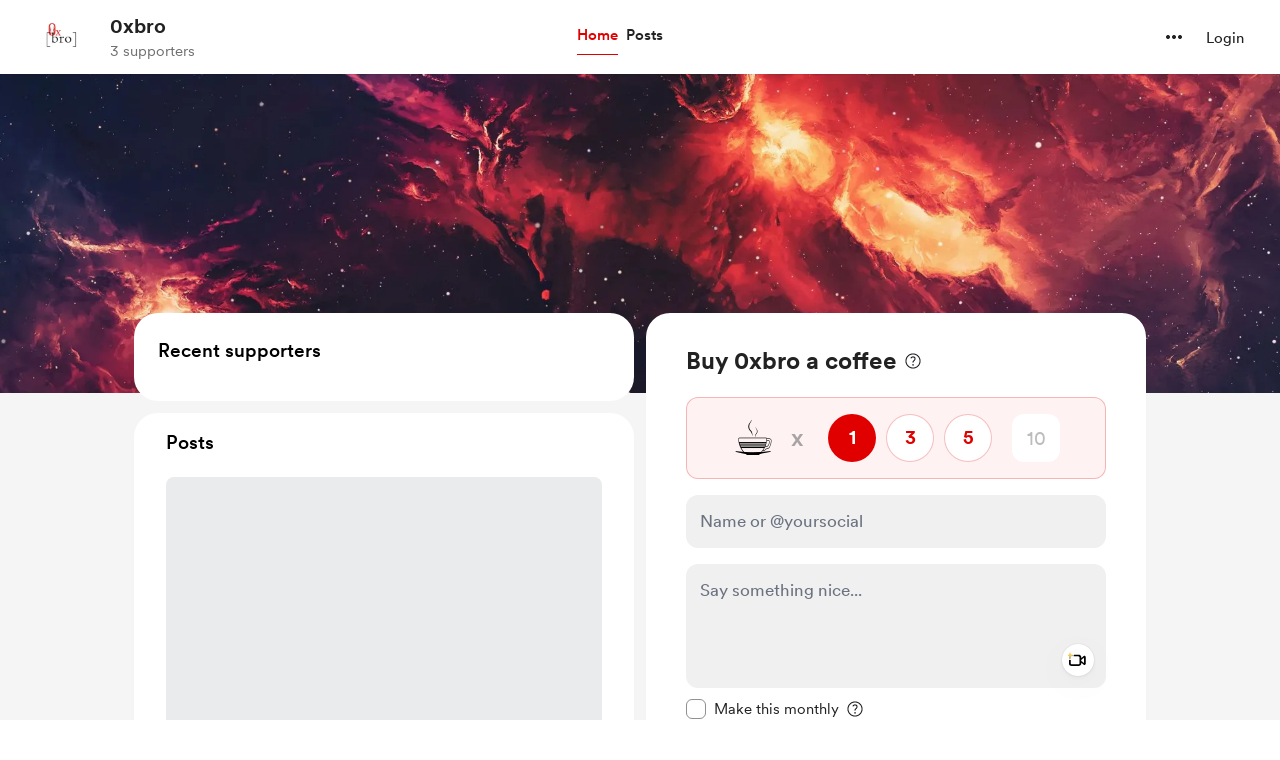

--- FILE ---
content_type: application/javascript
request_url: https://cdn.buymeacoffee.com/static/prod/11.3.9/build/assets/Footer.vue_vue_type_style_index_0_scoped_da4783f8_lang-321f2e5b.js
body_size: 17016
content:
import{A}from"./Modal-331dd01c.js";import{_ as z}from"./ModalClose-acca2279.js";import{o as r,c as l,a as t,s as B,D as R,r as v,a0 as ie,b as W,t as p,u as a,n as g,e as d,g as D,h as C,f as T,w as H,ab as ne,_ as de,j as te,l as ce,i as ae,a5 as he,K as ue,C as me,F as E,L as K,m as Q,x as Z,p as re,B as fe,d as I,W as ge,y as se,P as N}from"./app-faee6f7e.js";import{_ as G}from"./Facebook-ff495f9b.js";import{_ as V}from"./_plugin-vue_export-helper-c27b6911.js";import{_ as pe}from"./Instagram-8097a475.js";import{A as F}from"./Button-6449241e.js";import{_ as Y}from"./XIcon-06c31355.js";import{h as y,r as J}from"./BaseLayout-29ea15e3.js";import{a as U}from"./appVariables-ad2859bc.js";import{_ as we}from"./HeaderDropdownWrap-e90cdaf8.js";import{_ as _e}from"./DropDown-d1a3890f.js";import{_ as oe}from"./ImageElement-3137a5e2.js";import{_ as Ce}from"./Input-6231eee1.js";import{_ as X}from"./InputError-6c7e244e.js";import{s as O}from"./shareUrls-77fffb40.js";import{_ as ee}from"./ArrowThin-17d40725.js";const ke={},xe=["aria-label"],be=t("rect",{x:"0.977539",y:"0.5",width:"23",height:"19.2105",rx:"3.5",stroke:"#222222"},null,-1),ve=t("path",{"fill-rule":"evenodd","clip-rule":"evenodd",d:"M12.1967 11.5004C12.4251 11.6717 12.7391 11.6717 12.9674 11.5004L20.6406 5.74559C20.9244 5.53275 20.9819 5.13017 20.769 4.84639C20.5562 4.56261 20.1536 4.5051 19.8698 4.71793L12.5821 10.1838L5.29429 4.71793C5.01051 4.5051 4.60793 4.56261 4.3951 4.84639C4.18226 5.13017 4.23977 5.53275 4.52355 5.74559L12.1967 11.5004Z",fill:"#222222"},null,-1),$e=[be,ve];function ye(e,s){return r(),l("svg",{"aria-label":e.$t("lang.a11y.svg.mail"),width:"25",height:"24",viewBox:"0 0 25 21",fill:"none",xmlns:"http://www.w3.org/2000/svg"},$e,8,xe)}const Me=V(ke,[["render",ye]]),Le={},De=["aria-label"],He=t("path",{d:"M23.5216 3.18492C23.3859 2.67434 23.1185 2.20834 22.7462 1.83358C22.3738 1.45881 21.9095 1.18842 21.3998 1.04947C19.5234 0.544922 12.0234 0.544922 12.0234 0.544922C12.0234 0.544922 4.52344 0.544922 2.64707 1.04947C2.13737 1.18842 1.6731 1.45881 1.30073 1.83358C0.928354 2.20834 0.660943 2.67434 0.525256 3.18492C0.0234376 5.06947 0.0234375 8.99947 0.0234375 8.99947C0.0234375 8.99947 0.0234376 12.9295 0.525256 14.814C0.660943 15.3246 0.928354 15.7906 1.30073 16.1654C1.6731 16.5401 2.13737 16.8105 2.64707 16.9495C4.52344 17.454 12.0234 17.454 12.0234 17.454C12.0234 17.454 19.5234 17.454 21.3998 16.9495C21.9095 16.8105 22.3738 16.5401 22.7462 16.1654C23.1185 15.7906 23.3859 15.3246 23.5216 14.814C24.0234 12.9295 24.0234 8.99947 24.0234 8.99947C24.0234 8.99947 24.0234 5.06947 23.5216 3.18492Z",fill:"#FF0302"},null,-1),Ve=t("path",{d:"M9.56934 12.5689V5.43164L15.8421 9.00028L9.56934 12.5689Z",fill:"#FEFEFE"},null,-1),Pe=[He,Ve];function Te(e,s){return r(),l("svg",{"aria-label":e.$t("lang.a11y.svg.youtube"),width:"25",height:"18",viewBox:"0 0 25 18",fill:"none",xmlns:"http://www.w3.org/2000/svg"},Pe,8,De)}const Ue=V(Le,[["render",Te]]),Ze=["aria-label","width","height"],Se=t("path",{d:"M14.014 0.800003V17.7931C14.014 20.7793 11.5932 23.2 8.60709 23.2C5.62095 23.2 3.2002 20.7793 3.2002 17.7931C3.2002 14.807 5.62095 12.3862 8.60709 12.3862M20.9657 9.29656C17.1264 9.29656 14.014 6.18416 14.014 2.34483",stroke:"black","stroke-width":"1.5"},null,-1),je=[Se],Be={__name:"TikTok",props:{width:{default:"24"},height:{default:"24"}},setup(e){return(s,o)=>(r(),l("svg",{"aria-label":s.$t("lang.a11y.svg.tiktok"),width:e.width,height:e.height,viewBox:"0 0 24 24",fill:"none",xmlns:"http://www.w3.org/2000/svg"},je,8,Ze))}},Fe={},Ee=["aria-label"],Ie=t("path",{d:"M20.5912 11.1428L17.1627 14.5714H13.7341L10.7341 17.5714V14.5714H6.87695V1.71423H20.5912V11.1428Z",fill:"white"},null,-1),Oe=t("path",{d:"M6.02009 0L1.73438 4.28571V19.7143H6.87723V24L11.1629 19.7143H14.5915L22.3058 12V0H6.02009ZM20.5915 11.1429L17.1629 14.5714H13.7344L10.7344 17.5714V14.5714H6.87723V1.71429H20.5915V11.1429Z",fill:"#8C44F7"},null,-1),We=t("path",{d:"M18.0199 4.71423H16.3057V9.85709H18.0199V4.71423Z",fill:"#9146FF"},null,-1),Ae=t("path",{d:"M13.3061 4.71423H11.5918V9.85709H13.3061V4.71423Z",fill:"#9146FF"},null,-1),ze=[Ie,Oe,We,Ae];function Ne(e,s){return r(),l("svg",{"aria-label":e.$t("lang.a11y.svg.twitch"),width:"24",height:"24",viewBox:"0 0 24 24",fill:"none",xmlns:"http://www.w3.org/2000/svg"},ze,8,Ee)}const Re=V(Fe,[["render",Ne]]),qe={},Ke=["aria-label"],Qe=B('<g clip-path="url(#clip0_137_608)"><path d="M21 19H19V21H21V19Z" fill="black"></path><path d="M15 13H13V15H15V13Z" fill="black"></path><path d="M17 15H15V17H17V15Z" fill="black"></path><path d="M15 17H13V19H15V17Z" fill="black"></path><path d="M17 19H15V21H17V19Z" fill="black"></path><path d="M19 17H17V19H19V17Z" fill="black"></path><path d="M19 13H17V15H19V13Z" fill="black"></path><path d="M21 15H19V17H21V15Z" fill="black"></path><mask id="path-9-inside-1_137_608" fill="white"><rect x="3" y="3" width="8" height="8" rx="1"></rect></mask><rect x="3" y="3" width="8" height="8" rx="1" stroke="black" stroke-width="2.4" mask="url(#path-9-inside-1_137_608)"></rect><mask id="path-10-inside-2_137_608" fill="white"><rect x="13" y="3" width="8" height="8" rx="1"></rect></mask><rect x="13" y="3" width="8" height="8" rx="1" stroke="black" stroke-width="2.4" mask="url(#path-10-inside-2_137_608)"></rect><mask id="path-11-inside-3_137_608" fill="white"><rect x="3" y="13" width="8" height="8" rx="1"></rect></mask><rect x="3" y="13" width="8" height="8" rx="1" stroke="black" stroke-width="2.4" mask="url(#path-11-inside-3_137_608)"></rect></g><defs><clipPath id="clip0_137_608"><rect width="24" height="24" fill="white"></rect></clipPath></defs>',2),Ge=[Qe];function Ye(e,s){return r(),l("svg",{"aria-label":e.$t("lang.a11y.svg.qr_code"),width:"24",height:"24",viewBox:"0 0 24 24",fill:"none",xmlns:"http://www.w3.org/2000/svg"},Ge,8,Ke)}const Je=V(qe,[["render",Ye]]),Xe={class:"p-6 pt-8 border-b border-greyE5 w-full xs:p-4 xs:pt-8"},e1={class:"text-dark text-xl font-cr-bold text-center"},t1={class:"grid grid-cols-2 gap-4 mt-4 text-dark text-sm font-cr-book xs:mt-4"},a1=["href","aria-label"],r1=["href","aria-label"],s1=["href","aria-label"],o1={class:"p-6 pt-4 xs:p-4 xs:pt-8"},l1={class:"text-dark text-lg tracking-[-.5px] font-cr-medium text-center"},i1={class:"mt-4 flex"},n1=t("textarea",{"aria-hidden":!0,class:"absolute opacity-0 -z-10",id:"pageLink"},null,-1),d1=["value"],c1={class:"mt-6 py-4 px-4 border border-pageTheme rounded-lg bg-pageTheme05 flex justify-center"},h1={class:"text-dark font-cr-regular text-sm"},u1={class:"font-cr-bold"},m1={class:"mt-3 flex justify-center items-center"},f1={__name:"ShareElement",props:["creatorData","creatorPageUrl","creatorShortPageUrl"],setup(e){const s=e,{t:o}=R();let n="flex border items-center border-greyE5 rounded-lg p-4 hover:bg-greyF9 xs:p-4",c=v(""),k=v(""),i=v(""),m=v(!1),h=v(!1),L=ie(),f=v(""),M=v("");const S=()=>{L.value=ne(()=>de(()=>import("./QrCodeElement-06112cdb.js"),["assets/QrCodeElement-06112cdb.js","assets/app-faee6f7e.js","assets/app-e9e2dd76.css","assets/shareUrls-77fffb40.js"]))};U.IsBrowser&&(S(),h.value=!0);const x=()=>{y.copyLink("pageLink",y.trimUrl(s.creatorShortPageUrl)),m.value=!0,setTimeout(()=>{m.value=!1},2e3)};return W(()=>{let _=s.creatorData.twitter_handle?` (@${s.creatorData.twitter_handle})`:"",$=s.creatorData.work?` is ${s.creatorData.work}`:" is on @buymeacoffee!";i.value=s.creatorData.tag_emoji?s.creatorData.tag_emoji:"☕️",k.value=s.creatorData.name+$,M.value="mailto:?body="+encodeURIComponent(k.value+`🎉

`+(s.creatorData.is_payout_connected?o("lang.header.page_share_link",[s.creatorData.tag_alternative,i.value]):"")+`
`+y.trimUrl(s.creatorPageUrl)),c.value=s.creatorData.name+_+$,f.value=U.tweetUrlPrefix+encodeURIComponent(c.value+`🎉

`+(s.creatorData.is_payout_connected?o("lang.header.page_share_link",[s.creatorData.tag_alternative,i.value]):"")+`
`+y.trimUrl(s.creatorPageUrl))}),(_,$)=>(r(),l("div",null,[t("div",Xe,[t("div",e1,p(_.$t("lang.header.share_modal_title",{name:e.creatorData.name})),1),t("div",t1,[a(f)?(r(),l("a",{key:0,onclick:"window.open(this.href,'targetWindow','toolbar=no,location=0,status=no,menubar=no,scrollbars=yes,resizable=yes,width=600,height=250'); return false;",href:a(f),"aria-label":_.$t("lang.a11y.twitter_share"),class:g(a(n))},[d(Y,{width:"16",height:"16",class:"mr-4"}),D(" "+p(_.$t("lang.common.twitter")),1)],10,a1)):C("",!0),t("a",{onclick:"window.open(this.href,'targetWindow','toolbar=no,location=0,status=no,menubar=no,scrollbars=yes,resizable=yes,width=600,height=250'); return false;",href:`${a(U).fbShareUrlPrefix}${a(y).trimUrl(e.creatorPageUrl)}`,"aria-label":_.$t("lang.a11y.facebook_share"),class:g(a(n))},[d(G,{class:"mr-4 w-5"}),D(" "+p(_.$t("lang.common.facebook")),1)],10,r1),a(M)?(r(),l("a",{key:1,href:a(M),"aria-label":_.$t("lang.a11y.email_share"),class:g(a(n))},[d(Me,{class:"mr-4 w-5"}),D(" "+p(_.$t("lang.common.email")),1)],10,s1)):C("",!0),a(h)?(r(),T(a(L),{key:2,"aria-label":_.$t("lang.a11y.save_qr"),shareBoxClass:a(n)},{default:H(()=>[d(Je,{class:"mr-4 w-5"}),D(" "+p(_.$t("lang.common.qr_code")),1)]),_:1},8,["aria-label","shareBoxClass"])):C("",!0)])]),t("div",o1,[t("div",l1,p(_.$t("lang.header.share_page_link")),1),t("div",i1,[n1,t("input",{type:"text",class:"w-full border border-pageTheme rounded-lg p-3 px-4 mr-2 text-sm font-cr-book text-dark focus:border-pageTheme focus:outline-none focus:ring-0 focus:ring-offset-0",value:`${a(y).trimUrl(e.creatorShortPageUrl)}`,readonly:""},null,8,d1),d(F,{onClick:x,"aria-label":_.$t("lang.a11y.copy_link"),class:"w-34 px-2 font-cr-bold text-sm text-themeTextColor tw-theme-color-rounded-full before:rounded-lg xs:px-4 xs:text-sm",btnType:"primary"},{default:H(()=>[D(p(a(m)?_.$t("lang.common.copied"):_.$t("lang.common.copy")),1)]),_:1},8,["aria-label"])]),t("div",c1,[t("div",null,[t("div",h1,[t("span",u1,p(_.$t("lang.common.advice"))+":",1),D(" "+p(_.$t("lang.header.add_link_social_bio"))+". ",1)]),t("div",m1,[d(Ue,{class:"mr-6"}),d(pe,{class:"mr-6"}),d(Y,{width:"20",height:"20",class:"mr-6"}),d(Be,{class:"mr-6"}),d(G,{class:"mr-6"}),d(Re,{class:"mr-4"})])])])])]))}},g1={},p1={width:"24",height:"24",viewBox:"0 0 24 24",class:"fill-white group-hover:fill-primary",xmlns:"http://www.w3.org/2000/svg"},w1=t("rect",{x:"3",y:"3",width:"18",height:"18",rx:"1.5",class:"stroke-dark","stroke-width":"1.4","stroke-linejoin":"round"},null,-1),_1=t("path",{d:"M6.99902 8.25L16.999 8.25",class:"stroke-dark","stroke-width":"1.4","stroke-linecap":"round"},null,-1),C1=t("path",{d:"M6.99902 12L16.999 12",class:"stroke-dark","stroke-width":"1.4","stroke-linecap":"round"},null,-1),k1=t("path",{d:"M6.99902 15.75L11.999 15.75",class:"stroke-dark","stroke-width":"1.4","stroke-linecap":"round"},null,-1),x1=[w1,_1,C1,k1];function b1(e,s){return r(),l("svg",p1,x1)}const v1=V(g1,[["render",b1]]),$1={},y1={width:"24",height:"24",viewBox:"0 0 24 24",class:"fill-white group-hover:fill-primary",xmlns:"http://www.w3.org/2000/svg"},M1=B('<g clip-path="url(#clip0_1062_647)"><path d="M20.25 4H3.75C3.33579 4 3 4.35817 3 4.8V19.2C3 19.6418 3.33579 20 3.75 20H20.25C20.6642 20 21 19.6418 21 19.2V4.8C21 4.35817 20.6642 4 20.25 4Z" class="stroke-dark" stroke-width="1.2" stroke-linecap="round" stroke-linejoin="round"></path><path d="M3 15.7519L7.71563 11.0362C7.78541 10.9654 7.8686 10.9091 7.96034 10.8707C8.05208 10.8323 8.15054 10.8125 8.25 10.8125C8.34946 10.8125 8.44792 10.8323 8.53966 10.8707C8.6314 10.9091 8.71459 10.9654 8.78437 11.0362L12.9656 15.2175C13.0354 15.2884 13.1186 15.3446 13.2103 15.383C13.3021 15.4215 13.4005 15.4412 13.5 15.4412C13.5995 15.4412 13.6979 15.4215 13.7897 15.383C13.8814 15.3446 13.9646 15.2884 14.0344 15.2175L15.9656 13.2862C16.0354 13.2154 16.1186 13.1591 16.2103 13.1207C16.3021 13.0823 16.4005 13.0625 16.5 13.0625C16.5995 13.0625 16.6979 13.0823 16.7897 13.1207C16.8814 13.1591 16.9646 13.2154 17.0344 13.2862L21 17.2519" class="stroke-dark" stroke-width="1.2" stroke-linecap="round" stroke-linejoin="round"></path><path d="M14.625 10.5C15.2463 10.5 15.75 9.99632 15.75 9.375C15.75 8.75368 15.2463 8.25 14.625 8.25C14.0037 8.25 13.5 8.75368 13.5 9.375C13.5 9.99632 14.0037 10.5 14.625 10.5Z" fill="black"></path></g><defs><clipPath id="clip0_1062_647"><rect width="24" height="24" fill="white"></rect></clipPath></defs>',2),L1=[M1];function D1(e,s){return r(),l("svg",y1,L1)}const H1=V($1,[["render",D1]]),V1={},P1={width:"24",height:"24",viewBox:"0 0 24 24",fill:"none",xmlns:"http://www.w3.org/2000/svg"},T1=B('<g clip-path="url(#clip0_1087_150)"><path d="M18.1406 13H21.1406V18.25C21.1406 18.6478 20.9826 19.0294 20.7013 19.3107C20.42 19.592 20.0385 19.75 19.6406 19.75H18.1406C17.7428 19.75 17.3613 19.592 17.08 19.3107C16.7987 19.0294 16.6406 18.6478 16.6406 18.25V14.5C16.6406 14.1022 16.7987 13.7206 17.08 13.4393C17.3613 13.158 17.7428 13 18.1406 13Z" class="stroke-dark group-hover:fill-primary"></path><path d="M3 18.25V13H6C6.39782 13 6.77936 13.158 7.06066 13.4393C7.34196 13.7206 7.5 14.1022 7.5 14.5V18.25C7.5 18.6478 7.34196 19.0294 7.06066 19.3107C6.77936 19.592 6.39782 19.75 6 19.75H4.5C4.10218 19.75 3.72064 19.592 3.43934 19.3107C3.15804 19.0294 3 18.6478 3 18.25Z" class="stroke-dark group-hover:fill-primary"></path><path d="M21.1406 13.0003H18.1406C17.7428 13.0003 17.3613 13.1583 17.08 13.4397C16.7987 13.721 16.6406 14.1025 16.6406 14.5003V18.2503C16.6406 18.6481 16.7987 19.0297 17.08 19.311C17.3613 19.5923 17.7428 19.7503 18.1406 19.7503H19.6406C20.0384 19.7503 20.42 19.5923 20.7013 19.311C20.9826 19.0297 21.1406 18.6481 21.1406 18.2503V13.0003ZM21.1406 13.0003C21.1407 11.8121 20.9054 10.6356 20.4484 9.53875C19.9915 8.4419 19.3218 7.4464 18.4781 6.60969C17.6344 5.77297 16.6334 5.11161 15.5328 4.66375C14.4322 4.21589 13.2538 3.99041 12.0656 4.00031C10.8782 3.99165 9.70083 4.21805 8.60132 4.66647C7.5018 5.11488 6.50189 5.77645 5.6592 6.61304C4.81651 7.44963 4.1477 8.44471 3.69131 9.54094C3.23492 10.6372 2.99997 11.8129 3 13.0003M3 13.0003V18.2503C3 18.6481 3.15804 19.0297 3.43934 19.311C3.72064 19.5923 4.10218 19.7503 4.5 19.7503H6C6.39782 19.7503 6.77936 19.5923 7.06066 19.311C7.34196 19.0297 7.5 18.6481 7.5 18.2503V14.5003C7.5 14.1025 7.34196 13.721 7.06066 13.4397C6.77936 13.1583 6.39782 13.0003 6 13.0003H3Z" class="stroke-dark" stroke-width="1.5" stroke-linecap="round" stroke-linejoin="round"></path></g><defs><clipPath id="clip0_1087_150"><rect width="24" height="24" fill="white"></rect></clipPath></defs>',2),U1=[T1];function Z1(e,s){return r(),l("svg",P1,U1)}const S1=V(V1,[["render",Z1]]),j1={},B1={width:"25",height:"25",viewBox:"0 0 25 25",fill:"none",xmlns:"http://www.w3.org/2000/svg"},F1=B('<path d="M19.4848 22.0352V14.9316C19.4848 14.512 19.1446 14.1719 18.725 14.1719H4.43555C4.01594 14.1719 3.67578 14.512 3.67578 14.9316V22.0352C3.67578 22.4548 4.01594 22.795 4.43555 22.795H18.725C19.1446 22.795 19.4848 22.4548 19.4848 22.0352Z" class="fill-white stroke-dark group-hover:fill-primary" stroke-width="1.4"></path><rect x="1.52051" y="8.41797" width="20.1206" height="5.74873" rx="0.759766" class="fill-white stroke-dark group-hover:fill-primary" stroke-width="1.4"></rect><path d="M11.582 8.41797V22.7898" class="stroke-dark" stroke-width="1.4" stroke-linecap="round"></path><path d="M11.5771 4.75319C11.5771 2.96729 13.0249 1.51953 14.8108 1.51953V1.51953C16.5967 1.51953 18.0445 2.96729 18.0445 4.75319V4.75319C18.0445 6.53909 16.5967 7.98685 14.8108 7.98685H11.5771V4.75319Z" class="stroke-dark" stroke-width="1.4"></path><path d="M11.5771 4.75319C11.5771 2.96729 10.1294 1.51953 8.34349 1.51953V1.51953C6.55759 1.51953 5.10983 2.96729 5.10983 4.75319V4.75319C5.10983 6.53909 6.55759 7.98685 8.34349 7.98685H11.5771V4.75319Z" class="stroke-dark" stroke-width="1.4"></path>',5),E1=[F1];function I1(e,s){return r(),l("svg",B1,E1)}const O1=V(j1,[["render",I1]]),W1={},A1={width:"24",height:"24",viewBox:"0 0 24 24",class:"fill-white",xmlns:"http://www.w3.org/2000/svg"},z1=B('<rect x="2.3999" y="2.40234" width="19.2001" height="19.2001" rx="1.5" class="stroke-dark group-hover:fill-primary" stroke-width="1.4"></rect><path d="M15.095 14.5314L11.8282 18.0024L8.56135 14.5314C8.23722 14.187 8.05673 13.7319 8.05673 13.2589C8.05673 12.2336 8.88795 11.4023 9.91332 11.4023H9.96713C10.5475 11.4023 11.0964 11.6662 11.4589 12.1193L11.8282 12.5809L12.1974 12.1193C12.56 11.6661 13.1089 11.4023 13.6892 11.4023H13.743C14.7684 11.4023 15.5996 12.2336 15.5996 13.2589C15.5996 13.7319 15.4191 14.187 15.095 14.5314Z" fill="white" class="stroke-dark" stroke-width="1.4" stroke-linejoin="round"></path><path d="M3 7.80469H21.6001" class="stroke-dark" stroke-width="1.4" stroke-linecap="round"></path><path d="M8.25 7.5L8.25 2.99999" class="stroke-dark" stroke-width="1.4" stroke-linecap="round"></path><path d="M15 7.5L15 2.99999" class="stroke-dark" stroke-width="1.4" stroke-linecap="round"></path>',5),N1=[z1];function R1(e,s){return r(),l("svg",A1,N1)}const q1=V(W1,[["render",R1]]),K1={},Q1={width:"22",height:"22",viewBox:"0 0 22 22",fill:"none",xmlns:"http://www.w3.org/2000/svg"},G1=t("path",{d:"M2.90813 14.5996L8.47833 20.3711C9.15813 20.7353 10.7217 21.012 11.5374 19.2057C12.193 19.5559 14.5237 19.7884 15.1792 17.8218C16.029 17.9189 17.8013 17.6033 18.0927 15.5639C18.821 15.5639 20.4562 14.9084 20.2474 12.5776L12.7246 4.99434C10.0851 2.33361 5.79978 2.2806 3.09527 4.87522C0.352673 7.50639 0.268795 11.8648 2.90813 14.5996Z",class:"fill-white group-hover:fill-primary"},null,-1),Y1=t("path",{d:"M11.5374 19.2057C10.7217 21.012 9.15813 20.7353 8.47833 20.3711L2.90813 14.5996C0.268795 11.8648 0.352673 7.50639 3.09527 4.87522V4.87522C5.79978 2.2806 10.0851 2.33361 12.7246 4.99434L20.2474 12.5776C20.4562 14.9084 18.821 15.5639 18.0927 15.5639M11.5374 19.2057C12.193 19.5559 14.5237 19.7884 15.1792 17.8218M11.5374 19.2057L8.16576 15.834M15.1792 17.8218C16.029 17.9189 17.8013 17.6033 18.0927 15.5639M15.1792 17.8218L10.8932 13.5358M18.0927 15.5639L13.6207 11.0919",class:"stroke-dark","stroke-width":"1.4","stroke-linecap":"round"},null,-1),J1=t("path",{d:"M19.9463 12.9602L14.2555 6.85476C13.6432 7.34936 12.8527 8.14529 12.1285 8.78765C10.9985 9.7899 9.80204 10.4342 8.93793 9.43195C8.07382 8.4297 8.93793 6.99928 10.1344 5.85249C10.8001 5.2144 11.5024 4.43621 12.1285 4.12973C14.2555 2.91272 17.3567 2.22247 19.7571 4.77782C22.1576 7.33315 21.4229 10.6884 19.9463 12.9602Z",class:"fill-white group-hover:fill-primary"},null,-1),X1=t("path",{d:"M14.2555 6.85476L14.7676 6.37748C14.5171 6.10873 14.1015 6.07937 13.8157 6.31022L14.2555 6.85476ZM19.9463 12.9602L19.4343 13.4375L20.0451 14.0928L20.5333 13.3416L19.9463 12.9602ZM8.93793 9.43195L8.40777 9.88904H8.40777L8.93793 9.43195ZM12.1285 8.78765L12.593 9.31134V9.31134L12.1285 8.78765ZM12.1285 4.12973L12.4363 4.75843L12.4565 4.74851L12.4761 4.73731L12.1285 4.12973ZM10.1344 5.85249L9.65001 5.34714L9.65001 5.34714L10.1344 5.85249ZM19.7571 4.77782L19.247 5.25709L19.7571 4.77782ZM13.7435 7.33204L19.4343 13.4375L20.4584 12.4829L14.7676 6.37748L13.7435 7.33204ZM8.40777 9.88904C8.70392 10.2325 9.05955 10.4676 9.46714 10.5728C9.86916 10.6766 10.2669 10.64 10.6308 10.5331C11.3337 10.3266 12.0111 9.82742 12.593 9.31134L11.664 8.26396C11.1159 8.75013 10.63 9.07418 10.2362 9.18986C10.0517 9.24405 9.9177 9.24324 9.81705 9.21726C9.72196 9.19272 9.60399 9.13249 9.46809 8.97486L8.40777 9.88904ZM12.593 9.31134C12.9642 8.98211 13.3533 8.61266 13.7122 8.27703C14.0783 7.93453 14.4117 7.62847 14.6954 7.3993L13.8157 6.31022C13.4871 6.57565 13.119 6.91486 12.7558 7.25456C12.3853 7.60113 12.0171 7.95082 11.664 8.26396L12.593 9.31134ZM11.8207 3.50103C11.4095 3.70231 11.0144 4.03436 10.6703 4.35353C10.3382 4.66152 9.94543 5.06399 9.65001 5.34714L10.6188 6.35784C10.9891 6.00291 11.2803 5.69723 11.6223 5.37999C11.9523 5.07391 12.2214 4.86363 12.4363 4.75843L11.8207 3.50103ZM9.65001 5.34714C9.02005 5.95095 8.42677 6.67474 8.11606 7.43016C7.79661 8.20684 7.74613 9.12163 8.40777 9.88904L9.46809 8.97486C9.26561 8.74002 9.21513 8.43849 9.41082 7.96269C9.61526 7.46565 10.0523 6.90083 10.6188 6.35784L9.65001 5.34714ZM20.5333 13.3416C22.0901 10.9463 22.9892 7.19604 20.2673 4.29854L19.247 5.25709C21.326 7.47025 20.7556 10.4305 19.3594 12.5787L20.5333 13.3416ZM20.2673 4.29854C18.9262 2.87085 17.361 2.33316 15.8375 2.33914C14.3389 2.34503 12.9125 2.87466 11.7809 3.52215L12.4761 4.73731C13.4715 4.16778 14.6592 3.74378 15.843 3.73913C17.002 3.73458 18.1876 4.12944 19.247 5.25709L20.2673 4.29854Z",class:"fill-dark"},null,-1),et=[G1,Y1,J1,X1];function tt(e,s){return r(),l("svg",Q1,et)}const at=V(K1,[["render",tt]]),rt={class:"text-dark font-cr-bold text-base"},st={class:"mt-2 text-dark text-sm font-cr-medium text-center grid grid-cols-3 gap-x-6 xs:gap-x-1"},ot=["href"],lt=["href"],it=["href"],nt=["href"],dt=["href"],ct=["href"],ht={__name:"FeatureList",props:["mainUrl","creatorData"],setup(e){let s="h-30 flex justify-center items-center flex-col rounded-lg hover:bg-dark/5 group xs:h-25";return(o,n)=>(r(),l("div",null,[t("div",rt,p(o.$t("lang.header.choose_to_create")),1),t("div",st,[t("a",{href:`${e.mainUrl}/posts`,class:g(a(s))},[d(v1,{"aria-hidden":"true",class:"mb-4"}),D(" "+p(o.$t("lang.common.post")),1)],10,ot),t("a",{href:`${e.mainUrl}/gallery`,class:g(a(s))},[d(H1,{"aria-hidden":"true",class:"mb-4"}),D(" "+p(o.$t("lang.tab.gallery")),1)],10,lt),t("a",{href:`${e.mainUrl}/posts/audio/new`,class:g(a(s))},[d(S1,{"aria-hidden":"true",class:"mb-4"}),D(" "+p(o.$t("lang.common.audio")),1)],10,it),t("a",{href:`${e.mainUrl}/extras`,class:g(a(s))},[d(O1,{"aria-hidden":"true",class:"mb-4"}),D(" "+p(o.$t("lang.tab.shop")),1)],10,nt),e.creatorData.total_counts.all_wishlists_count>0&&e.creatorData.wishlists_with_support_exist||e.creatorData.feature_flags.hasOwnProperty("wishlist_commission")?(r(),l("a",{key:0,href:`${e.mainUrl}/wishlist`,class:g(a(s))},[d(q1,{"aria-hidden":"true",class:"mb-4"}),D(" "+p(o.$t("lang.tab.wishlist")),1)],10,dt)):C("",!0),e.creatorData.total_counts.all_commissions_count>0||e.creatorData.feature_flags.hasOwnProperty("wishlist_commission")?(r(),l("a",{key:1,href:`${e.mainUrl}/commissions`,class:g(a(s))},[d(at,{"aria-hidden":"true",class:"mb-4"}),D(" "+p(o.$t("lang.tab.commissions")),1)],10,ct)):C("",!0)])]))}},ut={width:"20",height:"20",viewBox:"0 0 20 20",fill:"none",xmlns:"http://www.w3.org/2000/svg"},mt=B('<mask id="mask0_1_798" style="mask-type:alpha;" maskUnits="userSpaceOnUse" x="2" y="2" width="16" height="17"><path d="M9.99805 2.91772V12.5011" stroke="black" stroke-width="1.66667" stroke-linecap="round" stroke-linejoin="round"></path><path d="M9.99805 2.91772L13.748 7.08439" stroke="black" stroke-width="1.66667" stroke-linecap="round" stroke-linejoin="round"></path><path d="M6.24838 7.08455L9.99838 2.91788" stroke="black" stroke-width="1.66667" stroke-linecap="round" stroke-linejoin="round"></path><path d="M3.33154 10.8331V14.9997C3.33154 16.3804 4.45083 17.4997 5.83154 17.4997H14.1649C15.5456 17.4997 16.6649 16.3804 16.6649 14.9997V10.8331" stroke="black" stroke-width="1.66667" stroke-linecap="round" stroke-linejoin="round"></path></mask>',1),ft={mask:"url(#mask0_1_798)"},gt={__name:"Share",props:["fillClass"],setup(e){return(s,o)=>(r(),l("svg",ut,[mt,t("g",ft,[t("rect",{class:g(e.fillClass?e.fillClass:""),x:"0.0161133",y:"0.179321",width:"20",height:"20",fill:"#222222"},null,2)])]))}},pt={__name:"ShareComponent",props:["fromComponent"],emits:["triggerOpenShareModal"],setup(e,{emit:s}){return v(!1),(o,n)=>(r(),T(F,{onClick:n[0]||(n[0]=c=>s("triggerOpenShareModal")),"aria-haspopup":"dialog","aria-label":o.$t("lang.a11y.share_profile"),class:g(["flex justify-center items-center cursor-pointer relative",e.fromComponent!=="creator_layout"?"w-10 h-10 tw-grey-line-border-rounded-full mr-3":"ml-3"])},{default:H(()=>[d(gt,{width:e.fromComponent==="creator_layout"?18:20,height:e.fromComponent==="creator_layout"?18:20,fillClass:{"fill-grey71":e.fromComponent==="creator_layout"}},null,8,["width","height","fillClass"])]),_:1},8,["aria-label","class"]))}},wt={class:"flex items-center relative flex-shrink-0"},_t={class:"xxs:hidden"},Ct={class:"hidden xxs:block"},kt=t("span",{"aria-hidden":"true",class:"mr-1 xxs:hidden"},"+",-1),xt={__name:"CreatorOwnPage",props:["creatorData"],emits:["triggerOpenShareModal","openEditModal","openFeatureCreateModal"],setup(e,{emit:s}){return(o,n)=>(r(),l("div",wt,[d(pt,{creatorData:e.creatorData,onTriggerOpenShareModal:n[0]||(n[0]=c=>o.$emit("triggerOpenShareModal"))},null,8,["creatorData"]),d(F,{onClick:n[1]||(n[1]=c=>o.$emit("openEditModal")),"aria-haspopup":"dialog",class:"open-edit-profile-modal cursor-pointer mr-3 font-cr-medium relative flex justify-center items-center px-3 tw-grey-line-border-rounded-full h-10 text-sm xs:mr-2"},{default:H(()=>[t("span",_t,p(o.$t("lang.header.edit_page")),1),t("span",Ct,p(o.$t("lang.common.edit")),1)]),_:1}),d(F,{onClick:n[2]||(n[2]=c=>o.$emit("openFeatureCreateModal")),"aria-haspopup":"dialog",class:"mr-3 px-5 h-10 font-cr-medium text-themeTextColor tw-theme-color-rounded-full xs:px-4 text-sm xs:mr-2"},{default:H(()=>[kt,D(" "+p(o.$t("lang.header.create")),1)]),_:1})]))}},bt=["aria-label"],vt={__name:"MoreOptionDots",props:{fillClass:{default:"fill-dark/25"}},setup(e){return(s,o)=>(r(),l("svg",{"aria-label":s.$t("lang.a11y.svg.more_options"),width:"16",height:"4",viewBox:"0 0 16 4",fill:"none",xmlns:"http://www.w3.org/2000/svg"},[t("path",{d:"M2 4C1.45 4 0.979167 3.80417 0.5875 3.4125C0.195833 3.02083 0 2.55 0 2C0 1.45 0.195833 0.979167 0.5875 0.5875C0.979167 0.195833 1.45 0 2 0C2.55 0 3.02083 0.195833 3.4125 0.5875C3.80417 0.979167 4 1.45 4 2C4 2.55 3.80417 3.02083 3.4125 3.4125C3.02083 3.80417 2.55 4 2 4ZM8 4C7.45 4 6.97917 3.80417 6.5875 3.4125C6.19583 3.02083 6 2.55 6 2C6 1.45 6.19583 0.979167 6.5875 0.5875C6.97917 0.195833 7.45 0 8 0C8.55 0 9.02083 0.195833 9.4125 0.5875C9.80417 0.979167 10 1.45 10 2C10 2.55 9.80417 3.02083 9.4125 3.4125C9.02083 3.80417 8.55 4 8 4ZM14 4C13.45 4 12.9792 3.80417 12.5875 3.4125C12.1958 3.02083 12 2.55 12 2C12 1.45 12.1958 0.979167 12.5875 0.5875C12.9792 0.195833 13.45 0 14 0C14.55 0 15.0208 0.195833 15.4125 0.5875C15.8042 0.979167 16 1.45 16 2C16 2.55 15.8042 3.02083 15.4125 3.4125C15.0208 3.80417 14.55 4 14 4Z",fill:"#1C1B1F",class:g(e.fillClass?e.fillClass:"")},null,2)],8,bt))}},$t={},yt={width:"40",height:"40",viewBox:"0 0 40 40",fill:"none",xmlns:"http://www.w3.org/2000/svg"},Mt=t("mask",{id:"mask0_71_1188",style:{"mask-type":"alpha"},maskUnits:"userSpaceOnUse",x:"0",y:"0",width:"40",height:"40"},[t("rect",{width:"40",height:"40",fill:"#D9D9D9"})],-1),Lt=t("g",{mask:"url(#mask0_71_1188)"},[t("path",{d:"M21.3454 3.44027L34.8208 11.4958C35.174 11.7073 35.4311 11.9881 35.5921 12.3382C35.7531 12.6882 35.8336 13.0413 35.8336 13.3974V31.5598C35.8336 32.2761 35.5782 32.8897 35.0674 33.4005C34.5566 33.9113 33.9431 34.1666 33.2267 34.1666H6.77383C6.05749 34.1666 5.44394 33.9113 4.93316 33.4005C4.42238 32.8897 4.16699 32.2761 4.16699 31.5598V13.3974C4.16699 13.0413 4.25033 12.6882 4.41699 12.3382C4.58366 11.9881 4.83792 11.7073 5.17978 11.4958L18.6552 3.44027C19.0743 3.20808 19.5249 3.09198 20.0069 3.09198C20.489 3.09198 20.9351 3.20808 21.3454 3.44027ZM20.2567 20.9231L33.4853 13.1133L20.2567 5.19661C20.1712 5.14319 20.0858 5.11648 20.0003 5.11648C19.9148 5.11648 19.8293 5.14319 19.7439 5.19661L6.51524 13.1133L19.7439 20.9231C19.8293 20.9765 19.9148 21.0032 20.0003 21.0032C20.0858 21.0032 20.1712 20.9765 20.2567 20.9231ZM18.6723 22.6709L6.26095 15.3226V31.5598C6.26095 31.7094 6.30903 31.8323 6.4052 31.9284C6.50137 32.0246 6.62424 32.0727 6.77383 32.0727H33.2267C33.3763 32.0727 33.4992 32.0246 33.5954 31.9284C33.6915 31.8323 33.7396 31.7094 33.7396 31.5598V15.3226L21.3282 22.6709C20.9231 22.9031 20.4817 23.0192 20.0041 23.0192C19.5265 23.0192 19.0826 22.9031 18.6723 22.6709Z",fill:"#1C1B1F"})],-1),Dt=[Mt,Lt];function Ht(e,s){return r(),l("svg",yt,Dt)}const Vt=V($t,[["render",Ht]]),Pt=["for"],Tt=["disabled","id"],Ut={__name:"CheckBoxSmall",props:{checked:{default:!0},disabled:{default:!1},value:{default:null},id:{type:String},labelClass:{default:"relative"},boxBorder:{default:"border-dark/50 hover:border-dark/90"}},emits:["update:checked"],setup(e,{emit:s}){const o=e,n=te({get(){return o.checked},set(c){o.disabled||s("update:checked",c)}});return(c,k)=>(r(),l("label",{class:g(["inline-flex cursor-pointer items-center",e.labelClass]),for:e.id},[t("span",{class:g(["text-[14px] pl-6 leading-[20px]",n.value?"text-dark":"text-grey71"])},[ce(c.$slots,"default")],2),ae(t("input",{type:"checkbox",disabled:e.disabled,"onUpdate:modelValue":k[0]||(k[0]=i=>n.value=i),id:e.id,class:"absolute left-0 top-0 opacity-0 w-full h-full cursor-pointer tw-checkbox"},null,8,Tt),[[he,n.value]]),t("span",{class:g(["tw-checkmark tw-input-common w-[14px] h-[14px] border border-solid absolute rounded top-1 left-0 ring-0 ring-gray-300 hover:border-dark15 after:left-[1px] after:top-[1.5px] after:w-[10px] after:h-[10px]",[e.boxBorder,n.value?"":"hover:ring-[3px]"]])},null,2)],10,Pt))}},Zt={class:"w-100 p-6 bg-white rounded-xl xs:w-full xs:rounded-b-none xs:pt-8 xs:p-4"},St={class:"flex justify-center"},jt={class:"text-dark font-cr-bold text-xl text-center mt-4"},Bt={class:"relative flex mt-4"},Ft={key:1,class:"flex justify-center text-dark font-cr-regular mt-4"},Et={class:"text-center"},It={class:"text-xl font-cr-medium mt-4"},Ot={class:"text-sm mt-2"},Wt={class:"flex flex-wrap mx-auto justify-center my-4 otp-input"},At=["onUpdate:modelValue","onInput","onKeydown"],zt={__name:"Follow",props:["creatorData"],emits:["close"],setup(e,{emit:s}){const o=e;let n=v(!1),c=v(!1),k=v([]);v([]);let i=v(!0),m=ue(["","","","","",""]),h=me({email:""});const L=()=>{m.map(u=>{}),h.email="",s("close")},f=(u,w)=>{const b=new Date;b.setTime(b.getTime()+5*60*1e3);const P="expires="+b.toUTCString();document.cookie=`${u}=${w}; ${P}; path=/`};W(()=>{const u=U.IsBrowser?y.getCookieValue("follow_user"):"";if(u){const w=u.split("&");for(const b of w){const[P,q]=b.split("=");if(P==="creator")if(P==="creator"&&+q===o.creatorData.project_id)n.value=!0,setTimeout(()=>{k.value[0].focus()},100);else return;else P==="email"&&n.value&&(h.email=q)}}});const M=()=>{y.validationCheck(h).then(()=>{axios.post(`api/v1/project/${o.creatorData.project_id}/follow/email`,h).then(function(){f("follow_user",`email=${h.email}&creator=${o.creatorData.project_id}`),n.value=!0,c.value=!1,setTimeout(()=>{_(0)},100)}).catch(u=>{c.value=!1,u.response.status===401?U.IsBrowser&&(window.location=`${U.appUrl}/login?email=${h.email}`):h.errors.email=u.response.data.errors.email[0]})}).catch(u=>{c.value=!1})},S=()=>{let u={email:h.email,otp:m.join(""),project_id:o.creatorData.project_id,should_notify_email:i.value};axios.post("auth/otp/action",u).then(async w=>{y.deleteCookieByName("follow_user"),await J.loginOldRepo(w.data.access_token),await J.getAccessTokenForBmcV2(w.data.access_token),setTimeout(()=>{window.location.reload(),L()},500)}).catch(w=>{y.deleteCookieByName("follow_user"),c.value=!1,w.response.status===401&&U.IsBrowser&&L(),h.errors.otp=w.response.data?w.response.data.errors.otp[0]:"lang.error.server_error"})},x=()=>{c.value=!0,n.value?S():M()},_=u=>{h.errors.otp="",u<6&&k.value[u]&&k.value[u].focus()},$=(u,w)=>{w.key==="Backspace"&&!m[u-1]&&u>0&&u!==1&&(m[u-2]="",k.value[u-2].focus())},j=u=>{h.errors.otp="";const w=u.clipboardData.getData("text");w.length===6&&/^\d{6}$/.test(w)&&w.split("").forEach((b,P)=>m[P]=b),setTimeout(()=>{k.value[5].focus()},10)};return(u,w)=>(r(),l("div",Zt,[d(z,{onClick:w[0]||(w[0]=b=>u.$emit("close")),class:"w-10 h-10 absolute right-3 top-3 xs:top-2",iconSize:{width:16,height:16}}),a(n)?(r(),l("div",Ft,[t("div",Et,[d(Vt,{class:"mx-auto"}),t("div",It,p(u.$t("lang.header.check_your_inbox")),1),t("div",Ot,p(u.$t("lang.header.follow_success",{email:a(h).email})),1),t("div",Wt,[(r(),l(E,null,re(6,b=>ae(t("input",{key:b,"onUpdate:modelValue":P=>a(m)[b-1]=P,ref_for:!0,ref_key:"otpInputs",ref:k,onInput:P=>_(b),onKeydown:[P=>$(b,P),K(Q(x,["prevent"]),["enter"])],onPaste:j,placeholder:"0",class:g(["w-10 h-12 text-center placeholder-grey71/50 text-dark bg-dark/5 border-dark/10 focus:bg-white focus:border-dark outline-none shadow-none focus:ring-0",(b===1?"rounded-l-lg":"")+(b===3?"mr-2 rounded-r-lg":"")+(b===4?"ml-2 rounded-l-lg":"")+(b===6?"rounded-r-lg":"")]),type:"text",maxlength:"1"},null,42,At),[[fe,a(m)[b-1]]])),64))]),a(h).errors.otp?(r(),T(X,{key:0,class:"my-2",message:u.$t(a(h).errors.otp)},null,8,["message"])):C("",!0),d(F,{onClick:x,disabled:a(c),class:"w-full h-12 mt-6 font-cr-bold text-themeTextColor tw-theme-color-rounded-full"},{default:H(()=>[D(p(u.$t("lang.common.confirm")),1)]),_:1},8,["disabled"])])])):(r(),l(E,{key:0},[t("div",St,[e.creatorData&&e.creatorData.dp?(r(),T(oe,{key:0,src:e.creatorData.dp,alt:e.creatorData.slug,width:100,height:100,intrinsicSize:400,class:"w-25 h-25",imageClass:"w-25 h-25 border-white rounded-full xs:w-20 xs:h-20 xs:border-2"},null,8,["src","alt"])):C("",!0)]),t("div",jt,p(u.$t("lang.header.follow"))+" "+p(u.$page.props.creator_data.data.name),1),d(Ce,{placeholder:"janedoe@gmail.com",modelValue:a(h).email,"onUpdate:modelValue":w[1]||(w[1]=b=>a(h).email=b),autofocus:"",hasError:a(h).errors.email,onInput:w[2]||(w[2]=b=>a(h).errors.email=""),onKeydown:K(Q(x,["prevent"]),["enter"]),class:g(["bg-dark/5 w-full mt-6 rounded-lg",a(h).errors.email?"":"border-transparent"])},null,8,["modelValue","hasError","onKeydown","class"]),a(h).errors.email?(r(),T(X,{key:0,class:"my-2",message:u.$t(a(h).errors.email)},null,8,["message"])):C("",!0),t("div",Bt,[d(Ut,{id:"email_supporters",checked:a(i),"onUpdate:checked":w[3]||(w[3]=b=>Z(i)?i.value=b:i=b),class:"absolute right-0 top-0"},{default:H(()=>[t("div",null,p(u.$t("lang.header.send_email_option",{name:e.creatorData.name})),1)]),_:1},8,["checked"])]),d(F,{onClick:x,disabled:a(c),class:"w-full h-12 mt-6 font-cr-bold text-themeTextColor tw-theme-color-rounded-full"},{default:H(()=>[D(p(u.$t("lang.header.follow")),1)]),_:1},8,["disabled"])],64))]))}},Nt={width:"18",height:"18",viewBox:"0 0 18 18",fill:"none",xmlns:"http://www.w3.org/2000/svg"},Rt=B('<mask id="mask0_72_118" style="mask-type:alpha;" maskUnits="userSpaceOnUse" x="2" y="1" width="14" height="16"><path d="M8.99854 2.62592V11.2509" stroke="black" stroke-width="1.3" stroke-linecap="round" stroke-linejoin="round"></path><path d="M8.99854 2.62592L12.3735 6.37591" stroke="black" stroke-width="1.3" stroke-linecap="round" stroke-linejoin="round"></path><path d="M5.62354 6.3761L8.99854 2.62609" stroke="black" stroke-width="1.3" stroke-linecap="round" stroke-linejoin="round"></path><path d="M2.99854 9.74969V13.2497C2.99854 14.6304 4.11782 15.7497 5.49853 15.7497H12.4985C13.8792 15.7497 14.9985 14.6304 14.9985 13.2497V9.74969" stroke="black" stroke-width="1.3" stroke-linecap="round" stroke-linejoin="round"></path></mask>',1),qt={mask:"url(#mask0_72_118)"},Kt={__name:"ShareDropDown",props:["fillClass"],setup(e){return(s,o)=>(r(),l("svg",Nt,[Rt,t("g",qt,[t("rect",{x:"0.0146484",y:"0.161377",width:"18",height:"18",fill:"#222",class:g(e.fillClass?e.fillClass:"")},null,2)])]))}},Qt=["aria-label","aria-expanded"],Gt={class:"w-full flex flex-col p-[6px]",role:"menu","aria-modal":"true"},Yt={class:"px-3 py-2 hover:bg-dark/5 active:bg-dark/10 flex items-center gap-2 rounded-lg"},Jt={key:0,width:"20",height:"20",viewBox:"0 0 20 20",fill:"none",xmlns:"http://www.w3.org/2000/svg"},Xt=t("mask",{id:"mask0_0_161",style:{"mask-type":"alpha"},maskUnits:"userSpaceOnUse",x:"0",y:"0",width:"20",height:"20"},[t("rect",{width:"20",height:"20",fill:"#D9D9D9"})],-1),ea=t("g",{mask:"url(#mask0_0_161)"},[t("path",{d:"M14.75 11V9.25H13V7.75H14.75V6H16.25V7.75H18V9.25H16.25V11H14.75ZM8 10C7.16667 10 6.45833 9.70833 5.875 9.125C5.29167 8.54167 5 7.83333 5 7C5 6.16667 5.29167 5.45833 5.875 4.875C6.45833 4.29167 7.16667 4 8 4C8.83333 4 9.54167 4.29167 10.125 4.875C10.7083 5.45833 11 6.16667 11 7C11 7.83333 10.7083 8.54167 10.125 9.125C9.54167 9.70833 8.83333 10 8 10ZM2 16V14.0833C2 13.7253 2.08681 13.3962 2.26042 13.096C2.43403 12.7959 2.67361 12.5556 2.97917 12.375C3.74306 11.9306 4.54861 11.5903 5.39583 11.3542C6.24306 11.1181 7.11111 11 8 11C8.88889 11 9.75694 11.1181 10.6042 11.3542C11.4514 11.5903 12.2569 11.9306 13.0208 12.375C13.3264 12.5556 13.566 12.7959 13.7396 13.096C13.9132 13.3962 14 13.7253 14 14.0833V16H2ZM3.5 14.5H12.5V14.0833C12.5 13.9935 12.479 13.9118 12.437 13.8382C12.395 13.7647 12.3396 13.7075 12.2708 13.6667C11.6181 13.2917 10.9306 13.0035 10.2083 12.8021C9.48611 12.6007 8.75 12.5 8 12.5C7.25 12.5 6.51389 12.6007 5.79167 12.8021C5.06944 13.0035 4.38194 13.2917 3.72917 13.6667C3.66042 13.7075 3.60503 13.7647 3.56302 13.8382C3.52101 13.9118 3.5 13.9935 3.5 14.0833V14.5ZM8.00442 8.5C8.41814 8.5 8.77083 8.35269 9.0625 8.05808C9.35417 7.76346 9.5 7.40929 9.5 6.99558C9.5 6.58186 9.35269 6.22917 9.05808 5.9375C8.76346 5.64583 8.40929 5.5 7.99558 5.5C7.58186 5.5 7.22917 5.64731 6.9375 5.94192C6.64583 6.23654 6.5 6.59071 6.5 7.00442C6.5 7.41814 6.64731 7.77083 6.94192 8.0625C7.23654 8.35417 7.59071 8.5 8.00442 8.5Z",fill:"#1C1B1F"})],-1),ta=[Xt,ea],aa={key:1,width:"20",height:"20",viewBox:"0 0 20 20",fill:"none",xmlns:"http://www.w3.org/2000/svg"},ra=t("mask",{id:"mask0_72_93",style:{"mask-type":"alpha"},maskUnits:"userSpaceOnUse",x:"0",y:"0",width:"20",height:"20"},[t("rect",{width:"20",height:"20",fill:"#D9D9D9"})],-1),sa=t("g",{mask:"url(#mask0_72_93)"},[t("path",{d:"M10.9375 16H3.5C3.0875 16 2.73438 15.8531 2.44063 15.5594C2.14688 15.2656 2 14.9125 2 14.5V14.0833C2 13.7222 2.08681 13.3924 2.26042 13.0938C2.43403 12.7951 2.67361 12.5556 2.97917 12.375C3.72917 11.9306 4.52778 11.5903 5.375 11.3542C6.22222 11.1181 7.09722 11 8 11C8.31944 11 8.64236 11.0208 8.96875 11.0625C9.29514 11.1042 9.63889 11.1667 10 11.25L8.72917 12.5417C8.52083 12.5139 8.36806 12.5 8.27083 12.5H8C7.26389 12.5 6.53472 12.5972 5.8125 12.7917C5.09028 12.9861 4.39583 13.2778 3.72917 13.6667C3.66042 13.7075 3.60503 13.7647 3.56302 13.8382C3.52101 13.9118 3.5 13.9935 3.5 14.0833V14.5H9.45833L10.9375 16ZM13.0417 13.875L16.4167 10.5208C16.5694 10.3681 16.7431 10.2917 16.9375 10.2917C17.1319 10.2917 17.3056 10.3681 17.4583 10.5208C17.6111 10.6736 17.6875 10.8507 17.6875 11.0521C17.6875 11.2535 17.6111 11.4306 17.4583 11.5833L13.5921 15.4574C13.439 15.6108 13.2604 15.6875 13.0562 15.6875C12.8521 15.6875 12.6736 15.6111 12.5208 15.4583L10.75 13.6875C10.5972 13.5347 10.5208 13.3611 10.5208 13.1667C10.5208 12.9722 10.5972 12.7986 10.75 12.6458C10.9028 12.4931 11.0799 12.4167 11.2812 12.4167C11.4826 12.4167 11.6597 12.4931 11.8125 12.6458L13.0417 13.875ZM8 10C7.16667 10 6.45833 9.70833 5.875 9.125C5.29167 8.54167 5 7.83333 5 7C5 6.16667 5.29167 5.45833 5.875 4.875C6.45833 4.29167 7.16667 4 8 4C8.83333 4 9.54167 4.29167 10.125 4.875C10.7083 5.45833 11 6.16667 11 7C11 7.83333 10.7083 8.54167 10.125 9.125C9.54167 9.70833 8.83333 10 8 10ZM8.00442 8.5C8.41814 8.5 8.77083 8.35269 9.0625 8.05808C9.35417 7.76346 9.5 7.40929 9.5 6.99558C9.5 6.58186 9.35269 6.22917 9.05808 5.9375C8.76346 5.64583 8.40929 5.5 7.99558 5.5C7.58186 5.5 7.22917 5.64731 6.9375 5.94192C6.64583 6.23654 6.5 6.59071 6.5 7.00442C6.5 7.41814 6.64731 7.77083 6.94192 8.0625C7.23654 8.35417 7.59071 8.5 8.00442 8.5Z",fill:"#1C1B1F"})],-1),oa=[ra,sa],la={class:"text-dark text-sm font-cr-book leading-5"},ia={key:1,class:"cursor-pointer",tabindex:"2"},na={class:"w-5 h-5 flex items-center justify-center"},da={class:"text-dark font-cr-book text-sm leading-5"},ca={class:"cursor-pointer",tabindex:"3"},ha=["href"],ua=t("div",{class:"w-5 h-5 flex items-center justify-center"},[t("svg",{width:"20",height:"20",viewBox:"0 0 20 20",fill:"none",xmlns:"http://www.w3.org/2000/svg"},[t("mask",{id:"mask0_72_60",style:{"mask-type":"alpha"},maskUnits:"userSpaceOnUse",x:"0",y:"0",width:"20",height:"20"},[t("rect",{width:"20",height:"20",fill:"#D9D9D9"})]),t("g",{mask:"url(#mask0_72_60)"},[t("path",{d:"M5.5 11V16.25C5.5 16.4625 5.42855 16.6406 5.28565 16.7844C5.14273 16.9281 4.96565 17 4.7544 17C4.54313 17 4.36458 16.9281 4.21875 16.7844C4.07292 16.6406 4 16.4625 4 16.25V3.75C4 3.5375 4.07188 3.35937 4.21563 3.21562C4.35938 3.07187 4.5375 3 4.75 3H10.4113C10.5954 3 10.7547 3.05274 10.8892 3.15821C11.0236 3.26368 11.1092 3.39844 11.1458 3.5625L11.5 5H15.25C15.4625 5 15.6406 5.07187 15.7844 5.21562C15.9281 5.35937 16 5.5375 16 5.75V12.25C16 12.4625 15.9281 12.6406 15.7844 12.7844C15.6406 12.9281 15.4625 13 15.25 13H11.5833C11.4088 13 11.253 12.9473 11.1159 12.8418C10.9788 12.7363 10.8916 12.6016 10.8542 12.4375L10.5 11H5.5ZM12.1667 11.5H14.5V6.5H10.9167C10.7422 6.5 10.5864 6.44726 10.4493 6.34179C10.3121 6.23632 10.2249 6.10156 10.1875 5.9375L9.83333 4.5H5.5V9.5H11.0833C11.2578 9.5 11.4136 9.55274 11.5507 9.65821C11.6879 9.76368 11.7751 9.89844 11.8125 10.0625L12.1667 11.5Z",fill:"#1C1B1F"})])])],-1),ma={class:"text-dark font-cr-book text-sm leading-5"},fa={__name:"PublicMoreOption",props:["creatorData","fromComponent"],emits:["triggerOpenShareModal","triggerFollowModalParent"],setup(e,{emit:s}){const o=e;let n=v(!1),c=v(!1),k=v(o.creatorData.following),i=v(!1);const m=()=>{I().props.current_user_data?(i.value=!0,k.value=!k.value,axios.post(`/api/v1/project/${o.creatorData.project_id}/follow`).then(function(f){ge.reload({only:["creator_data"]}),setTimeout(()=>{i.value=!1,window.location.reload()},200)}).catch(()=>{i.value=!1})):(c.value=!0,h(!0))},h=f=>{y.checkIsTab()&&s("triggerFollowModalParent",f)},L=f=>{n.value=f};return(f,M)=>(r(),l("div",null,[d(_e,{align:"right",contentClasses:"bg-white rounded-lg shadow-dropdown-sm border border-dark/5 !mt-0 overflow-y-hidden",widthClass:"w-[200px]",getDropdownCheck:!0,onIsOpen:L,class:"flex-shrink-0"},{trigger:H(()=>[t("div",{role:"button",tabindex:"0","aria-label":f.$t("lang.a11y.more_options"),"aria-haspopup":"menu","aria-expanded":a(n),class:g(["w-8 h-8 flex items-center justify-center cursor-pointer transition-all duration-100 ease hover:bg-greyF9 active:bg-dark/10 select-none rounded-full mr-4 xs:mr-0",a(n)?"bg-dark/5  xs:hover:bg-greyDD xs:bg-greyDD":""])},[d(vt,{fillClass:e.fromComponent==="creator_layout"?`fill-grey71 ${a(n)?"xs:fill-dark":""}`:"fill-dark"},null,8,["fillClass"])],10,Qt)]),content:H(()=>[t("ul",Gt,[!e.creatorData.own_page&&!e.creatorData.auth_user_blocked?(r(),l("li",{key:0,tabindex:"1",role:"button",onClick:m,class:"cursor-pointer select-none follow-user"},[t("div",Yt,[t("div",null,[a(k)?(r(),l("svg",aa,oa)):(r(),l("svg",Jt,ta))]),t("div",la,p(a(k)?f.$t("lang.header.following"):f.$t("lang.header.follow")),1)])])):C("",!0),e.fromComponent!=="creator_layout"?(r(),l("li",ia,[t("div",{role:"button",tabindex:"0",onClick:M[0]||(M[0]=S=>f.$emit("triggerOpenShareModal")),class:g(["px-3 py-2 hover:bg-dark/5 active:bg-dark/10 flex items-center gap-2 rounded-lg",e.creatorData.own_page?"mt-2":""])},[t("div",na,[d(Kt)]),t("div",da,p(f.$t("lang.common.share")),1)],2)])):C("",!0),t("li",ca,[t("a",{rel:"nofollow",class:"px-3 py-2 hover:bg-dark/5 active:bg-dark/10 flex items-center gap-2 rounded-lg",href:`${a(U).appUrl}/report?username=${e.creatorData.slug}`},[ua,t("div",ma,p(f.$t("lang.common.report")),1)],8,ha)])])]),_:1}),a(c)?(r(),T(A,{key:0,onClose:M[2]||(M[2]=S=>{Z(c)?c.value=!1:c=!1,h(!1)})},{default:H(()=>[d(zt,{creatorData:e.creatorData,onClose:M[1]||(M[1]=S=>{Z(c)?c.value=!1:c=!1,h(!1)})},null,8,["creatorData"])]),_:1})):C("",!0)]))}},ga={class:"w-125 bg-white rounded-xl p-6 xs:w-full xs:p-4 xs:pt-8 xs:rounded-b-none"},pa={class:"w-110 bg-white rounded-xl xs:w-full xs:rounded-b-none"},wa={__name:"CreatorPageHeaderOptions",props:["creatorData","tabsLength","mobileClass","singlePageHeader","toggleShareModal"],emits:["openEditModal"],setup(e,{emit:s}){const o=e,{locale:n}=R();let c=O.creatorPage(),k=O.creatorShortPageUrl(),i=v(!1),m=v(!1);W(()=>{y.getParamsValueFromUrl("share")&&(m.value=!0)}),se(()=>o.toggleShareModal,()=>{m.value=!0});const h=()=>{m.value=!1,y.removeParamsFromUrl("share")};return(L,f)=>(r(),l(E,null,[t("div",{class:g(["flex items-center justify-end relative xl:w-auto",[e.mobileClass,a(n)!=="en-US"?"w-[500px]":`${e.tabsLength>5?"w-[345px]":"w-100"}`,{"xxs:-mt-[7px]":!e.singlePageHeader}]])},[e.singlePageHeader?C("",!0):(r(),l(E,{key:0},[e.creatorData.own_page&&!e.creatorData.auth_user_blocked&&!a(y).checkIsTab()?(r(),T(xt,{key:0,creatorData:e.creatorData,onOpenEditModal:f[0]||(f[0]=M=>L.$emit("openEditModal")),onTriggerOpenShareModal:f[1]||(f[1]=M=>Z(m)?m.value=!0:m=!0),onOpenFeatureCreateModal:f[2]||(f[2]=M=>Z(i)?i.value=!0:i=!0)},null,8,["creatorData"])):C("",!0),!e.creatorData.own_page&&(!a(y).checkIsTab()&&!e.singlePageHeader||e.singlePageHeader)?(r(),T(fa,{key:1,class:g({"maxmd:mr-5":e.singlePageHeader}),creatorData:e.creatorData,onTriggerOpenShareModal:f[3]||(f[3]=M=>Z(m)?m.value=!0:m=!0)},null,8,["class","creatorData"])):C("",!0)],64)),d(we,{onOpenEditModal:f[4]||(f[4]=M=>L.$emit("openEditModal")),onOpenFeatureCreateModal:f[5]||(f[5]=M=>Z(i)?i.value=!0:i=!0)})],2),a(i)?(r(),T(A,{key:0,onClose:f[7]||(f[7]=M=>Z(i)?i.value=!1:i=!1)},{default:H(()=>[t("div",ga,[d(z,{role:"button",tabindex:"0","aria-label":L.$t("lang.a11y.close_popup"),onClick:f[6]||(f[6]=M=>Z(i)?i.value=!1:i=!1),class:"w-8 h-8 absolute right-3 top-4 xs:top-2",iconSize:{width:14,height:14}},null,8,["aria-label"]),d(ht,{mainUrl:a(U).mainUrl,creatorData:e.creatorData},null,8,["mainUrl","creatorData"])])]),_:1})):C("",!0),a(m)?(r(),T(A,{key:1,onClose:h},{default:H(()=>[t("div",pa,[d(z,{role:"button",tabindex:"0","aria-label":L.$t("lang.a11y.close_popup"),onClick:h,class:"w-8 h-8 absolute right-3 top-4 xs:top-2",iconSize:{width:14,height:14}},null,8,["aria-label"]),d(f1,{creatorData:e.creatorData,creatorPageUrl:a(c),creatorShortPageUrl:a(k)},null,8,["creatorData","creatorPageUrl","creatorShortPageUrl"])])]),_:1})):C("",!0)],64))}};const _a={key:0,class:"w-[20px] h-2"},Ca={class:"tw-tab-each relative text-sm font-cr-medium flex-shrink-0 last:mr-0 pb-px"},ka={key:0,class:"capitalize"},xa={key:1,class:"w-[20px] h-2"},ba=["aria-hidden","aria-label"],va=["aria-hidden","aria-label"],$a={__name:"Tab",props:["mobileTab"],emits:["emitTabsLength"],setup(e,{emit:s}){I().props.current_user_data;let o=v(0),n=v(!1),c=I().props.creator_tab_data.data.filter(x=>x.show_tab),k=c.filter(x=>x.show_tab&&x.active_tab);const i=v(null),m=v(null),{locale:h}=R();W(()=>{if(s("emitTabsLength",c.length),!!i.value){if(k[0].name==="home"||k[0].name==="membership"||k[0].name==="posts"){L(i.value);return}setTimeout(()=>{k[0].name==="gallery"?i.value.scrollLeft=110:i.value&&(i.value.scrollLeft=i.value.scrollWidth),L(i.value)},10)}}),y.checkIsMobile()&&document.addEventListener("touchend",function(x){o.value=100*i.value.scrollLeft/(m.value.scrollWidth-i.value.offsetWidth)});const L=()=>{o.value=100*i.value.scrollLeft/(m.value.scrollWidth-i.value.offsetWidth),setTimeout(()=>{n.value=m.value.scrollWidth>i.value.offsetWidth},100)},f=x=>{let _=i.value,$=y.checkIsMobile()?240:400;M(_,x,20,$,10)},M=(x,_,$,j,u)=>{let w=0,b=setInterval(function(){_=="left"?x.scrollLeft-=u:x.scrollLeft+=u,w+=u,w>=j&&U.IsBrowser&&window.clearInterval(b),o.value=100*x.scrollLeft/(m.value.scrollWidth-x.offsetWidth)},$)},S=(x,_)=>{let $=["text-pageTheme","hover:text-pageTheme","active:text-pageTheme","border-pageTheme","border-after"],j=["text-dark"];document.querySelectorAll(".tw-tab-each").forEach(w=>{w.classList.remove(...$),w.classList.add(...j)}),x.target.classList.add(...$),x.target.classList.remove(...j)};return(x,_)=>a(c).length>1?(r(),l("div",{key:0,class:g([[a(h)!=="en-US"?"minxl:w-[400px]":`${a(c).length>5?"minxl:w-[581px]":"minxl:w-[480px]"}`,{"tw-slider-shadow-grey-after after:w-2":a(n)&&a(o)<99&&e.mobileTab},{"tw-slider-shadow-after after:w-2":a(n)&&a(o)<99&&!e.mobileTab},{"tw-slider-shadow-grey-before":a(o)>0&&e.mobileTab},{"tw-slider-shadow-before":a(o)>0&&!e.mobileTab}],"tw-tab-main-wrap relative xs:w-auto mx-auto"])},[t("div",{ref_key:"tabWrapper",ref:i,class:g([{"overflow-x-auto w-[440px]":a(h)!=="en-US"},{"xs:w-screen xxs:!w-screen":e.mobileTab},"tw-tab-inner-wrap tw-hide-scrollbar text-center xl:overflow-x-auto xl:w-[405px] xs:w-80 xxs:!w-[262px]"])},[t("div",{ref_key:"tabInnerWrapper",ref:m,class:g(["inline-flex xs:gap-1.5 relative",[a(c).length>4?"xs:justify-start":"",a(h)!=="en-US"?"gap-3 justify-start":"gap-5 justify-center"]])},[e.mobileTab?(r(),l("div",_a)):C("",!0),(r(!0),l(E,null,re(a(c).filter($=>$.data_exists),$=>(r(),l("div",Ca,[d(a(N),{href:$.href,role:"button",tabindex:"0","aria-hidden":!$.data_exists,onClick:j=>S(j,$.href),"preserve-scroll":!a(y).checkIsMobile(),class:g(["tw-tab-each block mb-1 p-1 border-before cursor-pointer transition-all duration-200 rounded-lg transform translate-y-[1px] group xs:translate-y-0 xs:mb-[3px]",$.active_tab?"text-pageTheme border-after":"text-dark minxs:hover:text-pageTheme minxs:active:text-pageTheme border-transparent"])},{default:H(()=>[t("div",{class:g([{"items-center":!$.data_exists},"flex"])},[$.data_exists?(r(),l("span",ka,p(x.$t(`lang.tab.${$.name.toLowerCase()}`)),1)):C("",!0)],2)]),_:2},1032,["href","aria-hidden","onClick","preserve-scroll","class"])]))),256)),e.mobileTab?(r(),l("div",xa)):C("",!0)],2)],2),a(n)&&!e.mobileTab?(r(),l("div",{key:0,class:g(["tw-tab-arrow-wrap",{"hidden xl:block":a(h)==="en-US"}])},[a(o)>0?(r(),l("div",{key:0,role:"button",tabindex:"0","aria-hidden":a(o)<=0,"aria-label":x.$t("lang.a11y.previous"),onClick:_[0]||(_[0]=$=>f("left")),class:"-left-10 tw-tab-arrows group tw-scale-on-hover close-bg-transition xl:-left-4 xs:-left-10 xxs:-left-6"},[d(ee,{fillClass:"fill-grey71 group-hover:fill-dark",class:"transform -rotate-180 w-6 h-6",width:"20",height:"20"})],8,ba)):C("",!0),a(o)<99&&!e.mobileTab?(r(),l("div",{key:1,role:"button",tabindex:"0","aria-hidden":a(o)>=99,"aria-label":x.$t("lang.a11y.next"),onClick:_[1]||(_[1]=$=>f("right")),class:g([{"-right-20":a(h)!=="en-US"},"-right-10 tw-tab-arrows group tw-scale-on-hover close-bg-transition xl:-right-4 xs:-right-6 xxs:-right-6"])},[d(ee,{fillClass:"fill-grey71 group-hover:fill-dark",class:"w-6 h-6",width:"24",height:"24"})],10,va)):C("",!0)],2)):C("",!0)],2)):C("",!0)}},le=V($a,[["__scopeId","data-v-8baed009"]]),ya={class:"maxmd:w-full"},Ma={key:0,class:"text-grey71 !font-cr-regular text-sm"},La={key:0,class:"flex-col w-full items-center justify-center hidden xs:flex mt-3"},Da=t("div",{class:"h-[1px] bg-greyE9 w-full absolute bottom-2 z-0"},null,-1),Ha={__name:"CreatorInfo",props:["creatorData","singlePageHeader"],setup(e){let s=v(4);const o=n=>{s.value=n};return(n,c)=>(r(),l("div",ya,[e.creatorData?(r(),l("div",{key:0,class:g([{"maxmd:flex-wrap maxmd:text-center":!e.singlePageHeader},"flex items-center minmd:max-w-[460px] mr-4 maxmd:w-full"])},[d(a(N),{href:a(O).creatorPage(),rel:"nofollow","aria-label":n.$t("lang.a11y.to_creator_profile"),class:"maxmd:mx-auto flex-shrink-0"},{default:H(()=>[e.creatorData&&e.creatorData.dp?(r(),T(oe,{key:0,src:e.creatorData.dp,alt:e.creatorData.slug,width:a(y).checkIsTab()?100:50,height:a(y).checkIsTab()?100:50,intrinsicSize:300,class:g({"maxmd:mx-auto":!e.singlePageHeader}),imageClass:`${e.singlePageHeader?"maxmd:w-10 maxmd:h-10":"maxmd:border-greyF5 maxmd:w-25 maxmd:h-25 maxmd:border-3"} w-12.5 h-12.5 rounded-lg`},null,8,["src","alt","width","height","class","imageClass"])):C("",!0)]),_:1},8,["href","aria-label"]),t("div",{class:g(["ml-6 maxmd:w-full",e.singlePageHeader?"maxmd:ml-2":"maxmd:ml-0 maxmd:mt-1"])},[d(a(N),{class:g(["text-xl font-cr-bold tw-limit-text-line-1 xs:line-clamp-none",{"xs:text-sm":e.singlePageHeader}]),href:a(O).creatorPage(),rel:"nofollow"},{default:H(()=>[D(p(e.creatorData.name),1)]),_:1},8,["href","class"]),e.creatorData.public_supporter_count>0?(r(),l("div",Ma,p(a(y).numberFormat(e.creatorData.public_supporter_count))+" "+p(n.$t(`lang.common.${a(y).countCheck(e.creatorData.public_supporter_count,"supporter")}`).toLowerCase()),1)):C("",!0)],2),!e.creatorData.auth_user_blocked&&!e.singlePageHeader?(r(),l("div",La,[d(le,{mobileTab:!0,class:"my-2 z-10",onEmitTabsLength:o}),Da])):C("",!0)],2)):C("",!0)]))}};const Va=["href","aria-label"],Pa=["src"],Ta={class:"flex items-center"},Ua=["href"],Za={__name:"CreatorPageHeader",props:["creatorData","fromPage","singlePageHeader","openShareModal"],emits:["openEditModal"],setup(e,{emit:s}){const o=e,n=te(()=>({"px-8 xl:px-3":I().props.current_user_data,"mx-auto w-full minxs:px-9 maxmd:px-3":!I().props.current_user_data,"justify-between maxmd:px-3":o.fromPage==="post_single","justify-between":o.creatorData.auth_user_blocked}));let c=v(4),k=v(!1);const i=m=>{c.value=m};return se(()=>o.openShareModal,()=>{k.value=!k.value}),(m,h)=>(r(),l("div",{class:g(["py-3 relative tw-header-shadow xs:py-4",e.singlePageHeader?"maxmd:py-2 xs:border-b xs:border-greyE5":"xxs:pb-1"])},[t("div",{class:g(["text-dark flex items-center justify-between",n.value])},[d(Ha,{class:g(["xl:w-auto",[{"hidden minsm:block":!e.singlePageHeader},a(c)>5?"w-[345px]":"w-100"]]),creatorData:e.creatorData,singlePageHeader:e.singlePageHeader},null,8,["class","creatorData","singlePageHeader"]),!e.creatorData.auth_user_blocked&&!e.singlePageHeader?(r(),l("div",{key:0,class:g(["hidden xs:block xxs:pb-3",[{"hidden minsm:block":e.singlePageHeader}]])},[t("a",{href:`${a(U).appUrl}`,rel:"nofollow","aria-label":m.$t("lang.a11y.to_bmc")},[t("img",{src:`${a(U).cdnUrl}assets/logos/icon-black.png`,class:"h-10 transition-all duration-500",alt:""},null,8,Pa)],8,Va)],2)):C("",!0),!e.creatorData.auth_user_blocked&&!e.singlePageHeader?(r(),T(le,{key:1,class:"xs:hidden",onEmitTabsLength:i})):C("",!0),t("div",Ta,[m.$page.props.current_user_data?C("",!0):(r(),l("a",{key:0,rel:"nofollow",class:"cursor-pointer transition-all duration-100 border-b border-transparent hover:border-dark transform translate-y-[1px] font-cr-book text-md flex-shrink-0 ml-auto mr-4 -mt-0.5 xxs:-mt-3 hidden xs:block",href:a(y).loginUrl(m.$page.props.status!==404)},p(m.$t("lang.header.login")),9,Ua)),d(wa,{creatorData:e.creatorData,singlePageHeader:e.singlePageHeader,tabsLength:a(c),mobileClass:e.creatorData.auth_user_blocked||a(c)===1?"maxmd:ml-auto":"",toggleShareModal:a(k),onOpenEditModal:h[0]||(h[0]=L=>m.$emit("openEditModal"))},null,8,["creatorData","singlePageHeader","tabsLength","mobileClass","toggleShareModal"])])],2)],2))}},Ja=V(Za,[["__scopeId","data-v-e2761245"]]);export{Ja as C,Vt as I,gt as _,vt as a,fa as b,pt as c,f1 as d,Ha as e};
